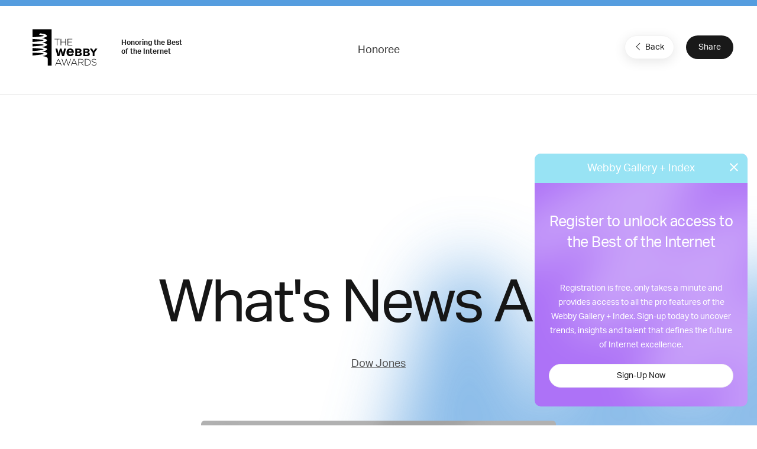

--- FILE ---
content_type: text/html; charset=utf-8
request_url: https://www.google.com/recaptcha/api2/anchor?ar=1&k=6LcC5f8qAAAAAN7E3g2z0N_EoPq3Vri8uXzTmFiO&co=aHR0cHM6Ly93aW5uZXJzLXN0YWdpbmcud2ViYnlhd2FyZHMuY29tOjQ0Mw..&hl=en&v=PoyoqOPhxBO7pBk68S4YbpHZ&size=invisible&anchor-ms=20000&execute-ms=30000&cb=npob2rsrlvkx
body_size: 49018
content:
<!DOCTYPE HTML><html dir="ltr" lang="en"><head><meta http-equiv="Content-Type" content="text/html; charset=UTF-8">
<meta http-equiv="X-UA-Compatible" content="IE=edge">
<title>reCAPTCHA</title>
<style type="text/css">
/* cyrillic-ext */
@font-face {
  font-family: 'Roboto';
  font-style: normal;
  font-weight: 400;
  font-stretch: 100%;
  src: url(//fonts.gstatic.com/s/roboto/v48/KFO7CnqEu92Fr1ME7kSn66aGLdTylUAMa3GUBHMdazTgWw.woff2) format('woff2');
  unicode-range: U+0460-052F, U+1C80-1C8A, U+20B4, U+2DE0-2DFF, U+A640-A69F, U+FE2E-FE2F;
}
/* cyrillic */
@font-face {
  font-family: 'Roboto';
  font-style: normal;
  font-weight: 400;
  font-stretch: 100%;
  src: url(//fonts.gstatic.com/s/roboto/v48/KFO7CnqEu92Fr1ME7kSn66aGLdTylUAMa3iUBHMdazTgWw.woff2) format('woff2');
  unicode-range: U+0301, U+0400-045F, U+0490-0491, U+04B0-04B1, U+2116;
}
/* greek-ext */
@font-face {
  font-family: 'Roboto';
  font-style: normal;
  font-weight: 400;
  font-stretch: 100%;
  src: url(//fonts.gstatic.com/s/roboto/v48/KFO7CnqEu92Fr1ME7kSn66aGLdTylUAMa3CUBHMdazTgWw.woff2) format('woff2');
  unicode-range: U+1F00-1FFF;
}
/* greek */
@font-face {
  font-family: 'Roboto';
  font-style: normal;
  font-weight: 400;
  font-stretch: 100%;
  src: url(//fonts.gstatic.com/s/roboto/v48/KFO7CnqEu92Fr1ME7kSn66aGLdTylUAMa3-UBHMdazTgWw.woff2) format('woff2');
  unicode-range: U+0370-0377, U+037A-037F, U+0384-038A, U+038C, U+038E-03A1, U+03A3-03FF;
}
/* math */
@font-face {
  font-family: 'Roboto';
  font-style: normal;
  font-weight: 400;
  font-stretch: 100%;
  src: url(//fonts.gstatic.com/s/roboto/v48/KFO7CnqEu92Fr1ME7kSn66aGLdTylUAMawCUBHMdazTgWw.woff2) format('woff2');
  unicode-range: U+0302-0303, U+0305, U+0307-0308, U+0310, U+0312, U+0315, U+031A, U+0326-0327, U+032C, U+032F-0330, U+0332-0333, U+0338, U+033A, U+0346, U+034D, U+0391-03A1, U+03A3-03A9, U+03B1-03C9, U+03D1, U+03D5-03D6, U+03F0-03F1, U+03F4-03F5, U+2016-2017, U+2034-2038, U+203C, U+2040, U+2043, U+2047, U+2050, U+2057, U+205F, U+2070-2071, U+2074-208E, U+2090-209C, U+20D0-20DC, U+20E1, U+20E5-20EF, U+2100-2112, U+2114-2115, U+2117-2121, U+2123-214F, U+2190, U+2192, U+2194-21AE, U+21B0-21E5, U+21F1-21F2, U+21F4-2211, U+2213-2214, U+2216-22FF, U+2308-230B, U+2310, U+2319, U+231C-2321, U+2336-237A, U+237C, U+2395, U+239B-23B7, U+23D0, U+23DC-23E1, U+2474-2475, U+25AF, U+25B3, U+25B7, U+25BD, U+25C1, U+25CA, U+25CC, U+25FB, U+266D-266F, U+27C0-27FF, U+2900-2AFF, U+2B0E-2B11, U+2B30-2B4C, U+2BFE, U+3030, U+FF5B, U+FF5D, U+1D400-1D7FF, U+1EE00-1EEFF;
}
/* symbols */
@font-face {
  font-family: 'Roboto';
  font-style: normal;
  font-weight: 400;
  font-stretch: 100%;
  src: url(//fonts.gstatic.com/s/roboto/v48/KFO7CnqEu92Fr1ME7kSn66aGLdTylUAMaxKUBHMdazTgWw.woff2) format('woff2');
  unicode-range: U+0001-000C, U+000E-001F, U+007F-009F, U+20DD-20E0, U+20E2-20E4, U+2150-218F, U+2190, U+2192, U+2194-2199, U+21AF, U+21E6-21F0, U+21F3, U+2218-2219, U+2299, U+22C4-22C6, U+2300-243F, U+2440-244A, U+2460-24FF, U+25A0-27BF, U+2800-28FF, U+2921-2922, U+2981, U+29BF, U+29EB, U+2B00-2BFF, U+4DC0-4DFF, U+FFF9-FFFB, U+10140-1018E, U+10190-1019C, U+101A0, U+101D0-101FD, U+102E0-102FB, U+10E60-10E7E, U+1D2C0-1D2D3, U+1D2E0-1D37F, U+1F000-1F0FF, U+1F100-1F1AD, U+1F1E6-1F1FF, U+1F30D-1F30F, U+1F315, U+1F31C, U+1F31E, U+1F320-1F32C, U+1F336, U+1F378, U+1F37D, U+1F382, U+1F393-1F39F, U+1F3A7-1F3A8, U+1F3AC-1F3AF, U+1F3C2, U+1F3C4-1F3C6, U+1F3CA-1F3CE, U+1F3D4-1F3E0, U+1F3ED, U+1F3F1-1F3F3, U+1F3F5-1F3F7, U+1F408, U+1F415, U+1F41F, U+1F426, U+1F43F, U+1F441-1F442, U+1F444, U+1F446-1F449, U+1F44C-1F44E, U+1F453, U+1F46A, U+1F47D, U+1F4A3, U+1F4B0, U+1F4B3, U+1F4B9, U+1F4BB, U+1F4BF, U+1F4C8-1F4CB, U+1F4D6, U+1F4DA, U+1F4DF, U+1F4E3-1F4E6, U+1F4EA-1F4ED, U+1F4F7, U+1F4F9-1F4FB, U+1F4FD-1F4FE, U+1F503, U+1F507-1F50B, U+1F50D, U+1F512-1F513, U+1F53E-1F54A, U+1F54F-1F5FA, U+1F610, U+1F650-1F67F, U+1F687, U+1F68D, U+1F691, U+1F694, U+1F698, U+1F6AD, U+1F6B2, U+1F6B9-1F6BA, U+1F6BC, U+1F6C6-1F6CF, U+1F6D3-1F6D7, U+1F6E0-1F6EA, U+1F6F0-1F6F3, U+1F6F7-1F6FC, U+1F700-1F7FF, U+1F800-1F80B, U+1F810-1F847, U+1F850-1F859, U+1F860-1F887, U+1F890-1F8AD, U+1F8B0-1F8BB, U+1F8C0-1F8C1, U+1F900-1F90B, U+1F93B, U+1F946, U+1F984, U+1F996, U+1F9E9, U+1FA00-1FA6F, U+1FA70-1FA7C, U+1FA80-1FA89, U+1FA8F-1FAC6, U+1FACE-1FADC, U+1FADF-1FAE9, U+1FAF0-1FAF8, U+1FB00-1FBFF;
}
/* vietnamese */
@font-face {
  font-family: 'Roboto';
  font-style: normal;
  font-weight: 400;
  font-stretch: 100%;
  src: url(//fonts.gstatic.com/s/roboto/v48/KFO7CnqEu92Fr1ME7kSn66aGLdTylUAMa3OUBHMdazTgWw.woff2) format('woff2');
  unicode-range: U+0102-0103, U+0110-0111, U+0128-0129, U+0168-0169, U+01A0-01A1, U+01AF-01B0, U+0300-0301, U+0303-0304, U+0308-0309, U+0323, U+0329, U+1EA0-1EF9, U+20AB;
}
/* latin-ext */
@font-face {
  font-family: 'Roboto';
  font-style: normal;
  font-weight: 400;
  font-stretch: 100%;
  src: url(//fonts.gstatic.com/s/roboto/v48/KFO7CnqEu92Fr1ME7kSn66aGLdTylUAMa3KUBHMdazTgWw.woff2) format('woff2');
  unicode-range: U+0100-02BA, U+02BD-02C5, U+02C7-02CC, U+02CE-02D7, U+02DD-02FF, U+0304, U+0308, U+0329, U+1D00-1DBF, U+1E00-1E9F, U+1EF2-1EFF, U+2020, U+20A0-20AB, U+20AD-20C0, U+2113, U+2C60-2C7F, U+A720-A7FF;
}
/* latin */
@font-face {
  font-family: 'Roboto';
  font-style: normal;
  font-weight: 400;
  font-stretch: 100%;
  src: url(//fonts.gstatic.com/s/roboto/v48/KFO7CnqEu92Fr1ME7kSn66aGLdTylUAMa3yUBHMdazQ.woff2) format('woff2');
  unicode-range: U+0000-00FF, U+0131, U+0152-0153, U+02BB-02BC, U+02C6, U+02DA, U+02DC, U+0304, U+0308, U+0329, U+2000-206F, U+20AC, U+2122, U+2191, U+2193, U+2212, U+2215, U+FEFF, U+FFFD;
}
/* cyrillic-ext */
@font-face {
  font-family: 'Roboto';
  font-style: normal;
  font-weight: 500;
  font-stretch: 100%;
  src: url(//fonts.gstatic.com/s/roboto/v48/KFO7CnqEu92Fr1ME7kSn66aGLdTylUAMa3GUBHMdazTgWw.woff2) format('woff2');
  unicode-range: U+0460-052F, U+1C80-1C8A, U+20B4, U+2DE0-2DFF, U+A640-A69F, U+FE2E-FE2F;
}
/* cyrillic */
@font-face {
  font-family: 'Roboto';
  font-style: normal;
  font-weight: 500;
  font-stretch: 100%;
  src: url(//fonts.gstatic.com/s/roboto/v48/KFO7CnqEu92Fr1ME7kSn66aGLdTylUAMa3iUBHMdazTgWw.woff2) format('woff2');
  unicode-range: U+0301, U+0400-045F, U+0490-0491, U+04B0-04B1, U+2116;
}
/* greek-ext */
@font-face {
  font-family: 'Roboto';
  font-style: normal;
  font-weight: 500;
  font-stretch: 100%;
  src: url(//fonts.gstatic.com/s/roboto/v48/KFO7CnqEu92Fr1ME7kSn66aGLdTylUAMa3CUBHMdazTgWw.woff2) format('woff2');
  unicode-range: U+1F00-1FFF;
}
/* greek */
@font-face {
  font-family: 'Roboto';
  font-style: normal;
  font-weight: 500;
  font-stretch: 100%;
  src: url(//fonts.gstatic.com/s/roboto/v48/KFO7CnqEu92Fr1ME7kSn66aGLdTylUAMa3-UBHMdazTgWw.woff2) format('woff2');
  unicode-range: U+0370-0377, U+037A-037F, U+0384-038A, U+038C, U+038E-03A1, U+03A3-03FF;
}
/* math */
@font-face {
  font-family: 'Roboto';
  font-style: normal;
  font-weight: 500;
  font-stretch: 100%;
  src: url(//fonts.gstatic.com/s/roboto/v48/KFO7CnqEu92Fr1ME7kSn66aGLdTylUAMawCUBHMdazTgWw.woff2) format('woff2');
  unicode-range: U+0302-0303, U+0305, U+0307-0308, U+0310, U+0312, U+0315, U+031A, U+0326-0327, U+032C, U+032F-0330, U+0332-0333, U+0338, U+033A, U+0346, U+034D, U+0391-03A1, U+03A3-03A9, U+03B1-03C9, U+03D1, U+03D5-03D6, U+03F0-03F1, U+03F4-03F5, U+2016-2017, U+2034-2038, U+203C, U+2040, U+2043, U+2047, U+2050, U+2057, U+205F, U+2070-2071, U+2074-208E, U+2090-209C, U+20D0-20DC, U+20E1, U+20E5-20EF, U+2100-2112, U+2114-2115, U+2117-2121, U+2123-214F, U+2190, U+2192, U+2194-21AE, U+21B0-21E5, U+21F1-21F2, U+21F4-2211, U+2213-2214, U+2216-22FF, U+2308-230B, U+2310, U+2319, U+231C-2321, U+2336-237A, U+237C, U+2395, U+239B-23B7, U+23D0, U+23DC-23E1, U+2474-2475, U+25AF, U+25B3, U+25B7, U+25BD, U+25C1, U+25CA, U+25CC, U+25FB, U+266D-266F, U+27C0-27FF, U+2900-2AFF, U+2B0E-2B11, U+2B30-2B4C, U+2BFE, U+3030, U+FF5B, U+FF5D, U+1D400-1D7FF, U+1EE00-1EEFF;
}
/* symbols */
@font-face {
  font-family: 'Roboto';
  font-style: normal;
  font-weight: 500;
  font-stretch: 100%;
  src: url(//fonts.gstatic.com/s/roboto/v48/KFO7CnqEu92Fr1ME7kSn66aGLdTylUAMaxKUBHMdazTgWw.woff2) format('woff2');
  unicode-range: U+0001-000C, U+000E-001F, U+007F-009F, U+20DD-20E0, U+20E2-20E4, U+2150-218F, U+2190, U+2192, U+2194-2199, U+21AF, U+21E6-21F0, U+21F3, U+2218-2219, U+2299, U+22C4-22C6, U+2300-243F, U+2440-244A, U+2460-24FF, U+25A0-27BF, U+2800-28FF, U+2921-2922, U+2981, U+29BF, U+29EB, U+2B00-2BFF, U+4DC0-4DFF, U+FFF9-FFFB, U+10140-1018E, U+10190-1019C, U+101A0, U+101D0-101FD, U+102E0-102FB, U+10E60-10E7E, U+1D2C0-1D2D3, U+1D2E0-1D37F, U+1F000-1F0FF, U+1F100-1F1AD, U+1F1E6-1F1FF, U+1F30D-1F30F, U+1F315, U+1F31C, U+1F31E, U+1F320-1F32C, U+1F336, U+1F378, U+1F37D, U+1F382, U+1F393-1F39F, U+1F3A7-1F3A8, U+1F3AC-1F3AF, U+1F3C2, U+1F3C4-1F3C6, U+1F3CA-1F3CE, U+1F3D4-1F3E0, U+1F3ED, U+1F3F1-1F3F3, U+1F3F5-1F3F7, U+1F408, U+1F415, U+1F41F, U+1F426, U+1F43F, U+1F441-1F442, U+1F444, U+1F446-1F449, U+1F44C-1F44E, U+1F453, U+1F46A, U+1F47D, U+1F4A3, U+1F4B0, U+1F4B3, U+1F4B9, U+1F4BB, U+1F4BF, U+1F4C8-1F4CB, U+1F4D6, U+1F4DA, U+1F4DF, U+1F4E3-1F4E6, U+1F4EA-1F4ED, U+1F4F7, U+1F4F9-1F4FB, U+1F4FD-1F4FE, U+1F503, U+1F507-1F50B, U+1F50D, U+1F512-1F513, U+1F53E-1F54A, U+1F54F-1F5FA, U+1F610, U+1F650-1F67F, U+1F687, U+1F68D, U+1F691, U+1F694, U+1F698, U+1F6AD, U+1F6B2, U+1F6B9-1F6BA, U+1F6BC, U+1F6C6-1F6CF, U+1F6D3-1F6D7, U+1F6E0-1F6EA, U+1F6F0-1F6F3, U+1F6F7-1F6FC, U+1F700-1F7FF, U+1F800-1F80B, U+1F810-1F847, U+1F850-1F859, U+1F860-1F887, U+1F890-1F8AD, U+1F8B0-1F8BB, U+1F8C0-1F8C1, U+1F900-1F90B, U+1F93B, U+1F946, U+1F984, U+1F996, U+1F9E9, U+1FA00-1FA6F, U+1FA70-1FA7C, U+1FA80-1FA89, U+1FA8F-1FAC6, U+1FACE-1FADC, U+1FADF-1FAE9, U+1FAF0-1FAF8, U+1FB00-1FBFF;
}
/* vietnamese */
@font-face {
  font-family: 'Roboto';
  font-style: normal;
  font-weight: 500;
  font-stretch: 100%;
  src: url(//fonts.gstatic.com/s/roboto/v48/KFO7CnqEu92Fr1ME7kSn66aGLdTylUAMa3OUBHMdazTgWw.woff2) format('woff2');
  unicode-range: U+0102-0103, U+0110-0111, U+0128-0129, U+0168-0169, U+01A0-01A1, U+01AF-01B0, U+0300-0301, U+0303-0304, U+0308-0309, U+0323, U+0329, U+1EA0-1EF9, U+20AB;
}
/* latin-ext */
@font-face {
  font-family: 'Roboto';
  font-style: normal;
  font-weight: 500;
  font-stretch: 100%;
  src: url(//fonts.gstatic.com/s/roboto/v48/KFO7CnqEu92Fr1ME7kSn66aGLdTylUAMa3KUBHMdazTgWw.woff2) format('woff2');
  unicode-range: U+0100-02BA, U+02BD-02C5, U+02C7-02CC, U+02CE-02D7, U+02DD-02FF, U+0304, U+0308, U+0329, U+1D00-1DBF, U+1E00-1E9F, U+1EF2-1EFF, U+2020, U+20A0-20AB, U+20AD-20C0, U+2113, U+2C60-2C7F, U+A720-A7FF;
}
/* latin */
@font-face {
  font-family: 'Roboto';
  font-style: normal;
  font-weight: 500;
  font-stretch: 100%;
  src: url(//fonts.gstatic.com/s/roboto/v48/KFO7CnqEu92Fr1ME7kSn66aGLdTylUAMa3yUBHMdazQ.woff2) format('woff2');
  unicode-range: U+0000-00FF, U+0131, U+0152-0153, U+02BB-02BC, U+02C6, U+02DA, U+02DC, U+0304, U+0308, U+0329, U+2000-206F, U+20AC, U+2122, U+2191, U+2193, U+2212, U+2215, U+FEFF, U+FFFD;
}
/* cyrillic-ext */
@font-face {
  font-family: 'Roboto';
  font-style: normal;
  font-weight: 900;
  font-stretch: 100%;
  src: url(//fonts.gstatic.com/s/roboto/v48/KFO7CnqEu92Fr1ME7kSn66aGLdTylUAMa3GUBHMdazTgWw.woff2) format('woff2');
  unicode-range: U+0460-052F, U+1C80-1C8A, U+20B4, U+2DE0-2DFF, U+A640-A69F, U+FE2E-FE2F;
}
/* cyrillic */
@font-face {
  font-family: 'Roboto';
  font-style: normal;
  font-weight: 900;
  font-stretch: 100%;
  src: url(//fonts.gstatic.com/s/roboto/v48/KFO7CnqEu92Fr1ME7kSn66aGLdTylUAMa3iUBHMdazTgWw.woff2) format('woff2');
  unicode-range: U+0301, U+0400-045F, U+0490-0491, U+04B0-04B1, U+2116;
}
/* greek-ext */
@font-face {
  font-family: 'Roboto';
  font-style: normal;
  font-weight: 900;
  font-stretch: 100%;
  src: url(//fonts.gstatic.com/s/roboto/v48/KFO7CnqEu92Fr1ME7kSn66aGLdTylUAMa3CUBHMdazTgWw.woff2) format('woff2');
  unicode-range: U+1F00-1FFF;
}
/* greek */
@font-face {
  font-family: 'Roboto';
  font-style: normal;
  font-weight: 900;
  font-stretch: 100%;
  src: url(//fonts.gstatic.com/s/roboto/v48/KFO7CnqEu92Fr1ME7kSn66aGLdTylUAMa3-UBHMdazTgWw.woff2) format('woff2');
  unicode-range: U+0370-0377, U+037A-037F, U+0384-038A, U+038C, U+038E-03A1, U+03A3-03FF;
}
/* math */
@font-face {
  font-family: 'Roboto';
  font-style: normal;
  font-weight: 900;
  font-stretch: 100%;
  src: url(//fonts.gstatic.com/s/roboto/v48/KFO7CnqEu92Fr1ME7kSn66aGLdTylUAMawCUBHMdazTgWw.woff2) format('woff2');
  unicode-range: U+0302-0303, U+0305, U+0307-0308, U+0310, U+0312, U+0315, U+031A, U+0326-0327, U+032C, U+032F-0330, U+0332-0333, U+0338, U+033A, U+0346, U+034D, U+0391-03A1, U+03A3-03A9, U+03B1-03C9, U+03D1, U+03D5-03D6, U+03F0-03F1, U+03F4-03F5, U+2016-2017, U+2034-2038, U+203C, U+2040, U+2043, U+2047, U+2050, U+2057, U+205F, U+2070-2071, U+2074-208E, U+2090-209C, U+20D0-20DC, U+20E1, U+20E5-20EF, U+2100-2112, U+2114-2115, U+2117-2121, U+2123-214F, U+2190, U+2192, U+2194-21AE, U+21B0-21E5, U+21F1-21F2, U+21F4-2211, U+2213-2214, U+2216-22FF, U+2308-230B, U+2310, U+2319, U+231C-2321, U+2336-237A, U+237C, U+2395, U+239B-23B7, U+23D0, U+23DC-23E1, U+2474-2475, U+25AF, U+25B3, U+25B7, U+25BD, U+25C1, U+25CA, U+25CC, U+25FB, U+266D-266F, U+27C0-27FF, U+2900-2AFF, U+2B0E-2B11, U+2B30-2B4C, U+2BFE, U+3030, U+FF5B, U+FF5D, U+1D400-1D7FF, U+1EE00-1EEFF;
}
/* symbols */
@font-face {
  font-family: 'Roboto';
  font-style: normal;
  font-weight: 900;
  font-stretch: 100%;
  src: url(//fonts.gstatic.com/s/roboto/v48/KFO7CnqEu92Fr1ME7kSn66aGLdTylUAMaxKUBHMdazTgWw.woff2) format('woff2');
  unicode-range: U+0001-000C, U+000E-001F, U+007F-009F, U+20DD-20E0, U+20E2-20E4, U+2150-218F, U+2190, U+2192, U+2194-2199, U+21AF, U+21E6-21F0, U+21F3, U+2218-2219, U+2299, U+22C4-22C6, U+2300-243F, U+2440-244A, U+2460-24FF, U+25A0-27BF, U+2800-28FF, U+2921-2922, U+2981, U+29BF, U+29EB, U+2B00-2BFF, U+4DC0-4DFF, U+FFF9-FFFB, U+10140-1018E, U+10190-1019C, U+101A0, U+101D0-101FD, U+102E0-102FB, U+10E60-10E7E, U+1D2C0-1D2D3, U+1D2E0-1D37F, U+1F000-1F0FF, U+1F100-1F1AD, U+1F1E6-1F1FF, U+1F30D-1F30F, U+1F315, U+1F31C, U+1F31E, U+1F320-1F32C, U+1F336, U+1F378, U+1F37D, U+1F382, U+1F393-1F39F, U+1F3A7-1F3A8, U+1F3AC-1F3AF, U+1F3C2, U+1F3C4-1F3C6, U+1F3CA-1F3CE, U+1F3D4-1F3E0, U+1F3ED, U+1F3F1-1F3F3, U+1F3F5-1F3F7, U+1F408, U+1F415, U+1F41F, U+1F426, U+1F43F, U+1F441-1F442, U+1F444, U+1F446-1F449, U+1F44C-1F44E, U+1F453, U+1F46A, U+1F47D, U+1F4A3, U+1F4B0, U+1F4B3, U+1F4B9, U+1F4BB, U+1F4BF, U+1F4C8-1F4CB, U+1F4D6, U+1F4DA, U+1F4DF, U+1F4E3-1F4E6, U+1F4EA-1F4ED, U+1F4F7, U+1F4F9-1F4FB, U+1F4FD-1F4FE, U+1F503, U+1F507-1F50B, U+1F50D, U+1F512-1F513, U+1F53E-1F54A, U+1F54F-1F5FA, U+1F610, U+1F650-1F67F, U+1F687, U+1F68D, U+1F691, U+1F694, U+1F698, U+1F6AD, U+1F6B2, U+1F6B9-1F6BA, U+1F6BC, U+1F6C6-1F6CF, U+1F6D3-1F6D7, U+1F6E0-1F6EA, U+1F6F0-1F6F3, U+1F6F7-1F6FC, U+1F700-1F7FF, U+1F800-1F80B, U+1F810-1F847, U+1F850-1F859, U+1F860-1F887, U+1F890-1F8AD, U+1F8B0-1F8BB, U+1F8C0-1F8C1, U+1F900-1F90B, U+1F93B, U+1F946, U+1F984, U+1F996, U+1F9E9, U+1FA00-1FA6F, U+1FA70-1FA7C, U+1FA80-1FA89, U+1FA8F-1FAC6, U+1FACE-1FADC, U+1FADF-1FAE9, U+1FAF0-1FAF8, U+1FB00-1FBFF;
}
/* vietnamese */
@font-face {
  font-family: 'Roboto';
  font-style: normal;
  font-weight: 900;
  font-stretch: 100%;
  src: url(//fonts.gstatic.com/s/roboto/v48/KFO7CnqEu92Fr1ME7kSn66aGLdTylUAMa3OUBHMdazTgWw.woff2) format('woff2');
  unicode-range: U+0102-0103, U+0110-0111, U+0128-0129, U+0168-0169, U+01A0-01A1, U+01AF-01B0, U+0300-0301, U+0303-0304, U+0308-0309, U+0323, U+0329, U+1EA0-1EF9, U+20AB;
}
/* latin-ext */
@font-face {
  font-family: 'Roboto';
  font-style: normal;
  font-weight: 900;
  font-stretch: 100%;
  src: url(//fonts.gstatic.com/s/roboto/v48/KFO7CnqEu92Fr1ME7kSn66aGLdTylUAMa3KUBHMdazTgWw.woff2) format('woff2');
  unicode-range: U+0100-02BA, U+02BD-02C5, U+02C7-02CC, U+02CE-02D7, U+02DD-02FF, U+0304, U+0308, U+0329, U+1D00-1DBF, U+1E00-1E9F, U+1EF2-1EFF, U+2020, U+20A0-20AB, U+20AD-20C0, U+2113, U+2C60-2C7F, U+A720-A7FF;
}
/* latin */
@font-face {
  font-family: 'Roboto';
  font-style: normal;
  font-weight: 900;
  font-stretch: 100%;
  src: url(//fonts.gstatic.com/s/roboto/v48/KFO7CnqEu92Fr1ME7kSn66aGLdTylUAMa3yUBHMdazQ.woff2) format('woff2');
  unicode-range: U+0000-00FF, U+0131, U+0152-0153, U+02BB-02BC, U+02C6, U+02DA, U+02DC, U+0304, U+0308, U+0329, U+2000-206F, U+20AC, U+2122, U+2191, U+2193, U+2212, U+2215, U+FEFF, U+FFFD;
}

</style>
<link rel="stylesheet" type="text/css" href="https://www.gstatic.com/recaptcha/releases/PoyoqOPhxBO7pBk68S4YbpHZ/styles__ltr.css">
<script nonce="EzoD8DyFj6rord0XzAMWPQ" type="text/javascript">window['__recaptcha_api'] = 'https://www.google.com/recaptcha/api2/';</script>
<script type="text/javascript" src="https://www.gstatic.com/recaptcha/releases/PoyoqOPhxBO7pBk68S4YbpHZ/recaptcha__en.js" nonce="EzoD8DyFj6rord0XzAMWPQ">
      
    </script></head>
<body><div id="rc-anchor-alert" class="rc-anchor-alert"></div>
<input type="hidden" id="recaptcha-token" value="[base64]">
<script type="text/javascript" nonce="EzoD8DyFj6rord0XzAMWPQ">
      recaptcha.anchor.Main.init("[\x22ainput\x22,[\x22bgdata\x22,\x22\x22,\[base64]/[base64]/[base64]/bmV3IHJbeF0oY1swXSk6RT09Mj9uZXcgclt4XShjWzBdLGNbMV0pOkU9PTM/bmV3IHJbeF0oY1swXSxjWzFdLGNbMl0pOkU9PTQ/[base64]/[base64]/[base64]/[base64]/[base64]/[base64]/[base64]/[base64]\x22,\[base64]\\u003d\\u003d\x22,\[base64]/ClcO/KERXeiEARTl6w7zCssKFLhrCq8OPD0PChFdpwqkAw7vCmsKRw6dWC8OhwqMBVgrCicOZw7llPRXDiXptw7rCtcOJw7fCtxHDrWXDj8KiwocEw6QWSAY9w4nCvhfCoMKUwqZSw4fCiMOmWMOmwr1mwrxBwp/Di2/DlcOsNmTDgsOvw7bDicOCeMK4w7lmwr4QcUQAIwt3OWPDlXhbwo0+w6bDtcKmw5/Do8OCPcOwwr4yQMK+UsKAw5LCgGQpEwTCrVzDjlzDncKbw73DnsOrwqd9w5YDQArDrADCt2/CgB3Dj8O7w4V9H8KcwpNuasKfKMOjO8Ofw4HCssKyw5FPwqJ4w6LDmzkBw5o/wpDDtxdgdsOiXsOBw7PDtcOURhIbwpPDmBZBeQ1PBz/Dr8K7ccKefCAWWsO3UsKywoTDlcOVw7fDnMKvaFXChcOUUcOPw5zDgMOuX1fDq0gUw5bDlsKHTBDCgcOkwqbDmm3Cl8OrZsOoXcO6RcKEw4/CocO0OsOEwrNvw45ILsOEw7pNwoQGf1hQwpJhw4XDnsOswql7wqfCh8ORwqtUw7TDuXXDg8ORwozDo1s9fsKAw4PDoUBIw7t9aMO5w5sMGMKgNytpw7o/TsOpHhwtw6QZw59XwrNRYTxBHCvDncONUiXCmw0iw6vDscKNw6HDunrDrGnCtsK5w50qw7LDuHVkDcOLw68uw5XClQzDniPDiMOyw6TCuD/CisOpwqfDiXHDh8OtwrHCjsKEwoPDn0MifcO+w5oKw4rCkMOcVFXChsOTWEbDoB/Dky0swqrDojnDsm7Dv8KYAF3ChsKVw7V0dsKhLRI/BwrDrl8UwphDBCDDk1zDqMOjw7M3wpJ5w695EMORwo55PMKswoo+egAzw6TDnsOfHsOTZQg5wpFid8KFwq52ABZ8w5fDoMOWw4Y/[base64]/[base64]/Cq3DDuitQw7LDnQXCpTACSWPCnhpswrTDicOcwozDrSdzw7LCscOTw6jCghUnasKGwo1zwrdUOsO6JyjCh8OQI8K1CgLDg8KkwrAwwqM8PcKZwq/[base64]/aTgvwqnCkQ/[base64]/DqMKkFD/Dl0DCtkIKwpbCswZ4L8K4cBpcHnZuwobDpsKbL1EPah3DsMO2wpVtwozDncOGc8OcG8KZw5rCtBFMKlfDsXgpwqExwoPDtcOoWS10wrLChHlww6jCqcK/S8OrasKNei9bw4vDpxPCuHLCulBQV8KNw6BQJ3I+wrdpSg7CjSYSdcKvwq3Chx5ww4vCoznCmsOlwr3DhjfDnsKUP8KIw67DpyDDjMOYwrzCkl/Cmz1jw40MwqcEY17CrcKnwr7CpsKyT8KBQSvCj8O+XxYMw7YRRjrDsQDDhWQLNMOGbljCqHLCrMKSwo/CtsK+bnQTwoLDscK+wqAkw64/w5HDgQ/CnsKAw5diw5dBwrBxwr5eOcKqP2bDk8OQwo/DgMOmFMKCw5bDoUIRSMOiLkHDm3E7fMKHYsK6w4hkDi8KwrcGwqzCqcOIeHrDmsKCPsOaOMOmwoDDnh99QMOowq9kAS7Dtx/DvW3DuMK5wpwJWULCgMO9woLCtAASZMOyw5PCjcK+TmfDtcOpwpokHWNVwr0Yw6PDocOaL8OEw7zCkcKuwpk6w4Naw78kw5vDnsOtbcOJcUbCt8KpQlYBHHXCmAhQbh/[base64]/wrENQ8Kew6thw4FbL8KAwrnDsMOdw6wzw4HCpwxuMjXCoMK7w5lXbcO8w4rDgsKJwq/CgQRqw5FtQCB4SU4Pwp1HwrVEwolAMMKdTMOtwqbDrxtcL8KQw63DrcOVAEZ/[base64]/CisK0w53ChBrCpzTDp8K3w7ZgBsOgclAdasKZNMKDUsOrMld+KsK2wpt2THnCksKkGcOnw5YOwq4SZyp2w4Few4jDlsK+c8KQwp0Xw7/DnsO5woHDiV0rVsKowqHDmlHDm8Oiw6g1wodvwrbCvcORw67CsSx9wqpPwqZRwoDCgAbDm1pmZnhXOcOQwrsVb8OWw7XDjkXDj8Obw69VTsOOb1/CgcKzOAQ6ZBEMwoZpwpN+bUTDq8OjekrDl8K/PnAewr9VEcO2w7rCgAvCvXXCsnDDiMKTwobCrcK5QcKeQFDDonVUw41LQcOVw5gZw78jCMO6BzzDr8KzPcKYw7HDjsK/Ql02EMK5wqbDqnJ1woXCqxnCmsO+HsOyGhHDoiHDoQTCgMOmKVrDjhc2w59DXxlfNcKGw7R/[base64]/SMKgwqnCuwjDkn9awqMEw60/[base64]/CnMOZwpROwqA6w7teIsKIwqfDpcOEwr7DtwbCoEYmPsKYJcOJNVnCtMONaQASacOVc1VOAxzDo8O/wp3DqX/Dv8Khw4wwwoMBwpAsw5ULcHfDmcOHYMOeTMOxQMO2HcK+w6IPwpF+cQsrd2AOw4nDtV/DhE5dwofCjcKrMAUBZlfDpcK+RD94GsKVFRDCj8KtF1UNwpVlwpXCkMOEVlfCuG/DvMK6w7PCnMK6MhfCgmXDpUrCsMOCN3rDvzAcJD7CjBcRw6HDrMOjDU7CuTwNwoDCvMKkw7bDkMKwOUYTWispWsKyw7lzZMKpD3ciw7oLw6/[base64]/DlAXDsMK+emo7PVvClgoswooCXlUrw4pAw7c8MEPDq8OLw67DilQfNsK6ZsKhFcONDllNHMK9K8OTwqcqwpvDshhOPEzDrj5idcKWOSUiA1UmQmA/CEnCm1XDjzfCiSIZw6VVw7JuGMO3LFJuMsKLwrLDlsOKwo7Clycqw5IzH8K5YcOeE0vDmwkCw7kUdTHDsA7Cq8Kpw6TCrHkqahbDp2tYXMO0w60ELRQ8ckZBT2J/EmjDu1bCq8KiLhXDiRfDpzjCtgbDpD/DqyLDpRrDpMOrLsOEBGDDjMOoe3cmGAB8eibCmno5ZAxOScKjw5TDocKQX8OAf8OtDcKKfD4afnUlw5nCmMOuDklqw4/[base64]/[base64]/CvkLCsMKQPMKswodmQE/Dvl/[base64]/[base64]/w5JEw4AZbsKpw5RNDTLDpCI9w593woAXCXg/w53ClsOHY0nDqC/CisKLUcKHOcKzYjBdeMKJw7bCn8KQw4g3b8KPwqpqUypAZQ/[base64]/DiyMeBVDDlsKIwpTDp3IZwoDDocOvw4oJwqbDrcK+wrbDsMK5Sy0rw6LCmVrDm3U9wqfDm8Kgwog1CcOHw4pUK8KTwq0ZOMKOwr7CtsKMacO7GMK1wpPCoF/CpcK/w6UpI8O3LMKtYMOgw47CrcOPOcOtYy7Dghg/w6Jxw4zDoMO3FcK5HcOFGsOeF20oAwPCuz7CvMKYCRxrw4UOw5vDg2pHFR/DrSgyUsKYNsK/w4jCucOqwpPDrlfCrSvDjwx7w73Cq3TCpcOiwp/CgR3DqcKBw4Rrw7F/wrgLw5w3Ny7CnyDDuj0Tw77CnypcXMKfwqMiwqg6KsK7w4DDj8OqZMOuw6vDoAvChWfDgSjDhcKVExcYw6NJf3Qnwr7DnC1CPS/DhsKWTMKKO0HDt8ORScOuSsKjTF3DmTDCrsO6QXc2esOcQ8KmwrDDrUPDkXBZwpbDtMOAccORw7vCmX/DucOKw6LDssKwL8O+wrfDlRlNwrt0G8Oww4/Dn3MxeH/[base64]/[base64]/wq/Do17CjcKDeGgZIDnDtsKxK8OVwqvDscKuZBTDsz3Dh0Rww47DkMO3w7ovwrPCkVjDnyXDmQFrYlY/NcK/fsOebMOpw5cTw7A0dVfDnFJrw6suUQbDq8KnwoobXMOtwqtEUEVTwrRtw7QMSsOUTx7DiFcecsOGQCRKdcK8wpQkw5zDjsO6Wi3DlyTDgQnDrsOZNVjCtMO0w6PCo13CvsORw4PDgR1twp/CnsOaP0RSwp49wrhdLRXCoVR3EMKGwqBMw5XCoB5zwokGccOfZcOzwojCgMKewr/CiUgjwrRzwpzCjsOtw4DDqGPDnsOVK8KowrvCuiNCPX0NEAnCqsKWwoZpwpxBwqEiAcKcIcKmwo7DgwrCjVgyw7JNHX7DpsKMw7d0dUdEHsKLwpMlI8OZTVZ8w78HwppSBSfCj8KVw4/[base64]/DmwAuwpjDr3B9w7fCjyzCs0FdI0NDdMKNOEFBcnTDj1jCqMOAw7fCg8O3G2/CqhLCtTEZDHfCssOcwqp+w79Yw61swpRLM0fCoGXCjcOVZ8O4esOvd24PwqHCjE8Rw6vDs3zDuMOrb8OmOj/Cq8OcwqvDtcK6w5QKw7zCocOMwrzCsF9gwrZTbXfDj8OIwpTCscKZfSwHIAElwrclRcKgwoNeJ8O+wrfDrcKjw6LDiMKyw4MTw7DDocO2w4FuwrJ7wr/CjA5RWMKveBF3wovCvcOqwp5HwplCw6bCp2NTYcKdS8OEHXR9FHEweVYvQlbCpBHDsVfCp8KWwqlywqzDlsO9A1xZSHhuwq1Vf8K+wqXCscKnw6V7YsOXw70EWsKXw5scfMKgJUzCncO2aiLDsMKoaxokSsKawr5tKQFPcSHCmcOucxMRBiHDglQcw4DCuDsPwq3Chz/DtydQw6XCl8O7eQLCvcOONcKfw6ZMOsK/[base64]/GcK0SjBxwpVww4kJHsK6w5vDlGkbWcO3RC5PwoLDrsOYwqoQw6U8w4I4wpLDscK9ZcOhDsK5woxlwqXDiFbCq8OFDVh5E8O4M8KNdxVyfW3CjsOqB8K4w7knPsODwq5KwrkPwrorZcORwr/DoMO2wrdSI8KgZMOURQTDgcOnwq/[base64]/[base64]/CgcOaVhldGMOjwrl3w6nCixtiMcOKRG/Cv8OqNsKqI8Olw5VPw6x9X8OeNcKqE8OTw6PDj8KXw4zCnsOGDBvCqMOswrAOw4rClld3w79cwoTDok9bw43DuldDwrjCrsKxOxMMIMKDw5B+K3/DpW3DpsKkwp4twqfCu1rDr8Kiw4EHZFsWwpkYw5XCuMK5WsKEwrPDqsK8w7c1w5jCn8KFwpIaNcO8woMLw4/CkgAICx85w5HDliYaw7DCkcKgKcOIwpMbFcOVdMOQwr8Mwr/DsMOfwq3Di0DDpgbDowrDoQzCmcKaCUnDrcOMw5RhfnPDqzHCnn3DrDfDlAsgwqfCo8KaGV0awok6w77Dp8O2wrgfJcKYV8K7w6QZwqR5XcKfw5jCnsOyw5VIecO2ZCjCv2zDqMKySA/CmQxFEsKIw5wpw7zCv8KkAwfCnSUjGsKII8K0ECVmw78sPsO3OsOIecOEwq9swoZMR8OTw6gYKhRHwppXVMK2wqRYw6Epw47CiUdkIcO3wocMw64Uw6HCjMOZwr/[base64]/woMAasKAw5w3CxzCvcKTRcKJwqXCscOpHsKrfwjCgl1mw4RLEx3CpC4xAsKmwqbCpU3DkTdgAcObWGrCsAnCm8KuScOewq3DvnEVHcO1GsKcwqQCwr/DkHPDuzkew6zCv8KmQcOmAMONwol4w51Cc8KFRAIGwowxChHCm8KHw4VsN8OLwrzDpRpcAMOjwp/DhMOlw4PCmUpDDcOMAsKewq9hJ0Y7woBBw6HDrsO1w65cRQvCuyvDtMObw4NJwrxzwrfCjB8LNcKoOEgww4XDtwnCvsKqw5wRwprCgMOxf0oEecKfwrDCvMK/YMOQwrtIw64Rw7V7a8OAw4PCiMO2w5rCvMK2w7pxJsOibFXCohA3wqcGw6sXJ8KYBntwGAHDr8KcYxsIQn1+wr4mwp3CpiXCrH9jwqhhIMOSQsK1woZMTcO/PWcDw5nCocKtcMKnwq7Dp21DFsKLw7TCt8O7XirDm8OCXcOYw4XDusKdDsOhecODwqzDqnU4w6wQw63Do2FlacKRUzNgw4jDqR3Cv8ONJsOdbcOPw7nCpcO5csO4wo3DrsOhwqFNWH1WwpvCiMKvwrdvcMO0KsK/w5NaJ8KGwpF4wrnCicOmLMKOw63DrsOgUSLCgBHCpsK9w7bCi8KDU3lGZMOYdMOtwooOwqo6Vh4+FGkuwpDCrAjDpMKdQB/ClGPCm1FvRXrDv3MUBcKEecOYHWHDqErDvcK+woB8wrwOH0DCuMKow6gSAmLDuwPDt3FJPMOaw7PDoDkbw5HCvMOIC342w7TCvMOmFn7CrHYSw7hddcKVU8Kcw4zCh3jDv8KxwoHCk8K/wrx5c8OAwo3Dq04dw6/DtsO0IgTCphAOPizCpF/DrMOhw7JrKGXDm27DsMKfw4QYwpvDlEXDjSJfwpvCjwjCoMOhTnEdHk3CvTfDisO4wr7CjsKCbW7DtnjDhcOmFcK6w4fCgDtOw6Q7A8KlPyRJaMOBw7Yiwp7DrGdATsKxAFB0w7zDtsOmwqfDucKow53CjcO3w7EONMKlwpZ/wpLCtcKQSV0ywoPDncK3wqrDuMKkY8K1wrY3Cm07wplKwqYNEyhUwr89EcKIw7gHDivCuCQ4UiXCh8K5wpDCncKww5IdIFjCrwvCrWHDmcOcMHLCpwPCoMO5w5ZHwqvDssKnW8KZwogXNiBBwqTClcKsQR5tAcObZMOwJm/CocOZwpl9DcOTASwuw5fCo8OUYcOTw5vDnW3CklkObnErWH7DisKBwpXCmFEHbMONNMO8w5fCscO2A8O3w5IjDMODwpEbwo1XwpnDu8K/FsKVwpbDh8KsXcOmwozDjMO+w5XCqUXDpRZMw4tmE8K3woXCssKHQsK+w6fDq8KhFz4BwrzDl8OtCsO0dcKgwolQUcO/R8ONwopQKMOFXDhiw4LCk8OzCjF0AsKswpXDvBlQUjTDmsObAcKQWFokYEXDucKCPCRoQEBvCsKmRmvDg8O5csK+MsOGwo3CncO6bDDCgkBrwrXDoMO7wq/[base64]/CtMOHwozCigB3Ugx9KyDCu8KILisawpx0WcKUw4B9acKQJ8KRw6/DpTjDiMOPw6HCmCd2woLDlyrCk8K7O8Kjw7/CiQlNwph8EsOqw6BmI0XCjWVGNMOIwrvCssO8w5zCsyRWwpUhOQXDthfCqEjDocOOJis1w6HDjsOYw5jDvsKHwrPCrcOvRTjCv8KWwpvDlmAXwpPCp1TDvcOMecKzwpLCjcKoeR7CtWnCvsK6KsK2w7jDuzlew4/DoMOhwqd/XMKQIXnDqcKiK20ow7PDkFwbX8KOwqlwWMKYw4BWwq8nw4A/[base64]/CqcKtAj9Vw4TCtR7Cqh1jwp8Yw5LCskU9YwBAwpnCkMKqGsKdAiDClV/[base64]/CkVTDp8OfIcODZxYoecK3S8OCLwnDhkvCpcKvUk3DsMOJwojCgTkFeMOTcsKpw4Q+fMOYw5fCuxE9w67CtMOGGB/DnwjDvcKjw6jDkwzDrkosW8K6MD/DkVDCkcOVwp8ufcKZYTE5WsK5w4PCpDHDn8K+AcOUw7XDmcOQwoM7djLCr0/[base64]/DmsKcFMK8BRjDsMKewqUKWkTCh0PDm8OIf1ZGw6JzwrpywoldwrPCi8Oab8K0w6XDuMO8CAkzwrx5wqIDdsKJN2lKw40Kwq3CusKTISRacsO9w7fCiMKawqXCugh9H8OXCsKafAY/T0bCnVgDw6vDisOMwrfCnsKyw6nDgsK4wp0rwovCqDpxwqcuNQZPYcKHw5DDhQTCpCzCoQlHw6/CgsOdIWjCuGBDekjDpxDDoxMIwqFOwp3Dm8OPw7XCrlvDisKrwq/ClsO0woQRB8OwWcKlT2ZRa0wAQMOmw65QwpkhwowEwrJsw6RJw6p2w6vCi8OUXApAwpUxUBrCqcOEEsKAw4/DrMKlL8O2SHvDoG/DkcKjHAbDg8KjwqHCkMKwPsODcsKqY8KAEEfDgcK2aEwGwqF8asKXwrAMwpvDucKUDQ5XwoQpWsK5RsKaHzTDpTHDoMKjB8O/[base64]/Cr8KwGMO6bcKLw7nDq8K2wpQuw5fCicOReSXCt2LCtVvCilFBw5HDngotZHQtOcO3OsOow7XDpcOZGsOQwpxFGsOKw6/Cg8OUw4HDncOjwqnCvmfDnwzCplI8G0LDhSbDhQnCosOkN8KPfFR/Fk7CgcKSEVXDpsOGw5HCjcOnJRo/wr3DrSjDpsK+w6pnw4dpOMOKPsOnZsKaOHTDhG3DuMKpMVxbw4FPwolMwp3DnAgxSkkRPcOkw4pEZDbDn8KnVMKjAcKfw7tpw5bDmC7Cr0bCjQDDvsKFJMKHA39mGChkaMKeF8KgEcOWEVE1w43CgnDDocOVfMKLwrbCtcO2wpZPSsK/[base64]/RSV6L8OxwpLDusKOccKgwqXDmjnDq0bCoXl2w53DrDvDmzvCusOgXH14w7TDn0HDvxrCmsKUVRoxcMKZw5h3C0jDlMKyw4bDmMKSU8Opw4NpQiljRjDCh3nCh8OuOsK5SkjCokRWdMKgwrJnw7dzwrvDoMOEwpTCgMKEHMOVYAvDl8O1wo/CnXVMwpkTbMKDw5ZQVMO7HlzDnknCpmwpVsKha17Dl8KqwpLCi2zDvCjCj8OwX3Nhwp/Cmi7Cq13CrwZaB8KmY8OMBW7DusKEwqzDg8K6IQzCnXA3PMOMUcOlwplgw7/CgcO9b8Kkw67ClnDDoD/CijIHQMKMCHICw7rDhiATacKlwr7Ch2bCrn4Wwo8pwqshNBLDt3DCvxLCvCvDjwHDhBHCl8KtwpQbw4YFw4HCoWJfw754wrrCs0zDtMK2w7jDo8OFOsOYwqJlLD9+wq/Cr8OBwo4Jw4PDr8KaDwLCvT7DkxjCrsODRcO7w5RDw7BSwpxZw6MBwpgNw57DtcOxVsK+worCm8KyUsK6UcK8IsKYDsKnw7jCiXEPw7Mzwpp9w5vDh2DCpWnCnxPDmkfCgwLCiB4DeRNLwrrDuE/[base64]/w78awpQcw75Ww6vCnB4sw6DCmxrDrn7DtjZHS8OZw44fwpoGUsOgw5fDnsOGDh3CvDE3bgzCqsOoK8K5wpjDnCHCiHkPRsKiw7Jow69bNSYXwonDgMKcR8OjSsKXwqxQwq/Du0PDtcK7HhrDki7CjsOGw5VBPCDDnWNOwoYkw7YtEk3DsMOkw5xMKVDCvMK/TQ7DsmYPwpjCrjPCp1PDmgt/wrvDgBXDrEVnJU5Rw7HCvQzCmcKVSy1pTcOIBFPCuMOiw6vDsSnCjcK0A1RSw7Vrwp5WSzPCvy/[base64]/CoMKfw4rChMKBJMK+fyBaJy/[base64]/[base64]/wqIAw6PCjMOYbcOgwqNgFMKQEcKSVF11w7PDgzDDrMKtwrLDn3bDrH/DgDBRQDsoeSRjTMOgwqRDw4x9JWNSw6LCmQccw5bCm180wqwBDBXCkEBRwprCkcKkw7QfCF/CijjDtMKtHsO0wqbDkl9iYsKkwo7CscKyaWB4w4/DtcO/EMONw4TDj3nDrEsRC8KuwoHDjsKyXMKUwr8Iw6gsPyjCoMK6JUFALDrDkAbDgMKVwonDm8Ovwr3DrsOlVMOAw7bDmhbDuVPDjnQ/[base64]/DhT/Do8KOG8KOwoc1wqsywosYCsOmRsKqw6zDmcK6LwNLw7vDg8KPw4Mye8OSw6vCjAvCv8OZw6EZw7rDpsKUwp3CmsKiw47DmMKYw4lOw6HDjcOKRl0RccKQwrjDjMOpw7cLATgxwoZ7Q0XCpBPDp8ONw47CrsKsVMKFSwzDhlUuwpU5w6JRwoXCkGTDhcOfYTzDjR/Dv8KiwpPDhB3DqmvCjMOzwodqGgjCnEEZwppjw7tUw7VDMMOTIQ9yw5TCmsKqw6vDrH/ClwLCsDrCkGjDokd0Z8OIXntAHcKSwrnDjCM9w7bCgQvDrcKsBMKQB2DDusKFw4rCuCPDkDggw53CpAVLa3hQwoUJK8KuAcK1wrTCj2bCkGvCrcKbRcKyEyZpQAQ4w5DDosKZw47CjkBAZxHDlRouLcOHbRdQfh/Dun/DiiYVwrIVwqIUS8K7wpBqw40nwpNuccOJTEwgGQHCpmPCrzMTZQsRZjHDrsKcw5Ysw6zDqcOMw5Z+wrDCrcK6MgFLwo/[base64]/w43Dg8KzXcKQwo96RC7Cu1QEw5JJVhwDwpYiw7bDqsOrwprDisKewrMzwqgAImXDqMORwrrDnD/CssOFQMK0wr/ChcKZX8K5BMOKYXfDpMK9VSnDvMK/[base64]/MXnCh21VwqE3w4VZCsK1VE0eTcKbEk/Dsxtdwp4dwpbDgMOdacKdHsOcwo9rwrHCjMKrecKOdMKOUsK9KG4MwqTCjcK6dxvCj0nDjcKHeWJebhIrXlzCksKmZcOew4FOSMKbw61IASHChS3CtCzCpH7CssO1djzDlMO/MsKHw4olQ8KfABLCh8KKNnwyVMK5Gxhvw5dgbsKefwjDtcO3wqTCnjhlQMKxVhU4wpMxw5rCosOjJ8K/dcOUw78GwrLDicKUw6TDviEAAsO0wpRXwp/DrVMEw7PDkzDCmsKUwoUmwrvDrRPDlxl6w5kwYMKtw6zCqWPDvsKkwrjDkcOfw7cfJcONwpJ7O8KLUMK1YsOTwqTDqQ5Xw7NKTFo0TUA4Sz/[base64]/dwPCuA7DlCUUwrYyAkfDuB7DuGpHGMOMw7nDm0HDo8OAT1hrw4lBe09qw6bDpcOgw4MFwrMHw6FnwoLDuRMPVFvCi0cPP8KWBcKbwp/DvyHCtyfCqygHf8Kywq9RJSbDkMO4wrDCnGzCscOPw4rDsWV9GGLDvjjDgcKnwpFfw6PCiWtBwpzDp3Mnw6LDmWhoLsKWY8KEJ8KCwqhjwq3DncOsMnbDjzrDkDHCsl3Ds0HDkkPCmwnCvsKNL8KRfMK8PsKfRnbCqWUDwpbCgnMkFnMaaiDDo2XDuR/[base64]/YMKpJcK/w7p9w65Rf8OOecKTYsOXAMKxw7oBCTXCrkfDn8OZwqnCrsONWcKnwr/[base64]/CuMK7b8Kew4IAwp/[base64]/[base64]/[base64]/woomFGheMA98woDDhy7DoFgSLcO4ZnLDg8KsD2bClcKSB8OGw5x/PGHChSlydhvDv21ywoMqwpnDuVsxw4YCKMKTUU12McOZw5FLwpxwVCliLcOdw7Mda8KdfcKne8ObfD/CtsK+w59mw63CjcOvw6/[base64]/[base64]/Dr8OEH8O0ScKlZwAxw4spwqnDosOLwpF+DcOIwrJ2Z8Ofw508w7YKLB89w5XCgsOCwrzCv8K8UMOvw441wq/Dn8O2w7NHwoEZw7nDt0hOXQTDr8OHR8Ktw6IYF8O2WsKuUzTDisOzAG4hwoHCosKIbcK/HEfCkRPCi8KrbsKmTMObCcK1wrBRw5jDp3Raw7gUR8O8w5vDpcOyRwk4w4XCm8OmcsKjRUEiwp9/dMOAwrRPAcKvbMOFwr0Iw4HCoX4ZOMOoG8O5P0HDjcKPQsOWw4rDsQUZPCwbBlt1XFZsw4zDrQtHcMOhw6/DncOow53DjMOXOMK9w5rCtMO/woPDsCxne8ObSgjDl8O/w4YAw67DnMOjPcKKQTbDgBPCtlptw7/Cr8Kxw7saLWR5JcOpOQ/Cr8K4wpDDkEJFQcOQdjjDlFF/w4HCncOHdlrDry0Ew5TCtFjCuHFxfnzCjE1wRUUqbsOVw5XChmrDnsKYajkAwrRpw4fDpEtEQ8KYHj/Cpw45w5TDrU8kQcKVw73ClyRlSBnCjcKESD0BdAfCnWINwpQRw7ZpTFNuwr0XAMOiLsK5JRkMPW1bw5TDn8KWR3TDhT0kUDbCjXZhZ8KIVsKGw5RMRUlIwpADw5zCozPCpsKlwo0gb2LDicK0U2jCmgAlw51USD9xOz9RwrXDoMO6w7fCmMK3w7/DiUPCqldFGMOww4ZJFsK0b0nDon5dwqbDrcKiworDnMOIw6rDnS3ClV7DksOFwp4Mwq3CmcO0WT5Kb8Kiw4fDhG7DpxnCmgLDr8OoPxVwEUAESXxHw70qw4FVwrvCjcOowqJBw6fDvFjCo2jDtRMWC8KzEwIMCsKADsKDwo7DuMKYUEd3w5HDnMK/[base64]/dTsMe8OGwosZZmpqWGTDr8O3w48NwpPDsyPDg082eHtywqhbwqDDisOUwpcuw4/CkwXCssOkFsOvwqnCicOMdkjDnAfDs8O7wrpxbRRFw40hwrlRw6bCkn7DqSApJcO9QRxTw6/Cox3Cn8K5cMKIUcOHJMKXwojCgcKuwqA6TRl1wpDDtcOyw6/CjMKWwq4QOcKbYcOcw7ddw53Dn3HCjMKaw4HCgnvCtg8kKDfCq8OPw6A3w6vCnhrCiMOcJMKrTsKLw7bCs8Oow5BgwrnCnTXCt8Ksw73Cj23Dg8OHK8OgEMOjYgrDtMK9a8K2Zn9Xwq1Gw4rDn1XDiMObw69Xw6AHXndWw6/[base64]/woLCmsOfHBBcUsOaw6PDk0USUsKnw4HCpF3Dk8OZw5FiJ0pEwr7DiCvCusOPw5wIwojDpMO4wr3ClEBQVW3Cg8OVCsK/woXCoMKPwpw1w5zCicOpNlLDtMO2fzjCt8KLaSPCjQjCnsO+WS/CtCXDocOVw55dGcOHQMOHCcKFHgbDmsOqR8KkPMOkRcKlwpXDlMK/cDlaw6nCtMO4MGbCqMOqG8KFZ8Obwpxkw5Q+VcORw5TDgcOPPcOzQnzDg1zCmsOPw6gQwp19wopGwprCnQXDulrCgD/CmBHDg8OXXsOUwqfCt8ObwpvDscO3w4vDuRAMOsOgclHDsQcXw4DCrkF1w79uH07CpTPCvm/Co8OOY8O7VsOPTsOYNj9BDi4tw7BLTcOAw7nCp1QWw7k6w5PDssODbMK6w4h3w7zCgDHCtjlAOgDDiBbCmD8ewqp/w5ZnFzrCrsOXwovCrMKqw7VSw4bDq8Ogwrl1wpE/EMOmNcOPTsKGaMObw4vCncOiwoTDocKCJF8dLnFxwrvDsMKEGEjCgVJrVMO8EcOhwqHCtMKWTcKIQsKRwo/Cp8O+wrjDksOLLglRw6EUwqUdL8OQPMOhYcOrw7BIK8OtLEnCoQzDp8KswqhWdl/CoGHDlsKZfcO0ecOROMOdw48ZKMK8aRYaSzrDpGLDucK+w6hhT0fDgT1KYCR+Shs0E8ObwonCncOfQcOvQ2oyEknCsMO1NcOyB8KhwqIJRMOSw7NgHsKFwpk3KFgMNnchTWMiFsOCMkzCt1/ChCMrw49+wrfCm8O3LWw9w6xFZsKBwpXCjMKAw73Ci8Ocw6zDo8O6AMOywr49wpzCrxfDm8KqRcOtcsOGeBHDgGBvw7gkdMOGwp/[base64]/DpTPDuVLDu8KFw6TCowfDhMKGwoLCo8OlwqYVw7PDiD1PXWIQwqlEX8KbYcKfEMOkwqdndg/CoznDkzXDvcKtDE/DtMKmwoTDtD4Uw4XCkMOtBAXCqmEMZcKSew3DulAKAXYFKMOHDxwmWGnCmU/Dt2vDpMKJw7HDmcOgYcOMFWrDocOpQm9UEMK/w5lxPjXDtWFeLsOkw7fCrsOIecONwpzCgnzDp8OMw4gUwo/CowjClMOrw5Zkwr8LwqfDr8K1HcKTwpFSw7TDoQvDvUFDw5LCjF7CnxPDh8KCUcOaR8OjJTpGwqUIwq5ywpHCtiVQahQBwpVyJsKZPn9Awo/CmGEeOjnCqMOiT8OOwpNNw5jCgMOlU8Ozw5/Dr8KKTiTDtcKresOLw5fDsXxMwrwow7LDjMKue3IVw5jCvwUUwobDjFbCm3x5EnfCo8ORw53CsC5IwozDlsKRMkluw4TDkAEmwpjCrlMMw5/CmMKVaMKcw4Jxw5QxbMOuPxfDusKtQcOrVDPDsWd4BG9vCQrDm08+GHfDrMKcBm04w4ZtwpInJggTMsOuwq7CpnPCk8OdfAbCrcKOA3cawrtKwqE7csKnMMOkwo0gw5jCrsOzw6dcwr4RwrkYAS7Dpi/DpcKzBhJsw5zCn2/ChMKnwo1MJsODw4bDqnQFI8OHfkfCh8KCYMOuwqJ5w4osw54vw5sIB8KCYzk8w7RPw4PDqcKeb00+wp7Cm0IHX8K0w73CuMKAw6kGcDDCnMK6AMKlBRfDk3fDpU/CrMOBMWvDhl3CtBbDhMOawpPCgkwVEUo0WxQpQsOjaMKUw5LCgU/DunFWw43Ck1cbDnLDmVnDmsODwpbDh1haXsK8wpIHw4Eww73DisKbw58jacOTeSUgwpNNw4fCrMKAJB4WKHk4wppEw75YwpbDnjXCpcKAwqQHGsKywrHDn1HDgx3DmsKwYCfCqEN5Wm/DvsK+U3QqayHCosOVUjI4UcKmwqIUKMO6w5/[base64]/DnMOHwqlONGLDosKoIXrCk1s1wqdQwqjCisO4fcKqw6N4wqXCtxpwD8Ogw6bCvG/DlgLDq8Kdw5ZFwrxuKXJ0wp/DqsOrw6HCsER/wo3Dn8KOw61mZ0QvwpLDohzCogkyw6LDsiTDgigbw6TDsA3CkU9cw4HChx/CjcOtMsOVR8Kkwo/DihzCo8O3CMO/[base64]/[base64]/[base64]/[base64]/Cq3fCqi1Hw4TDr8Kswp3CnsKJw7PDkAnCmU/DtcK6SMK+w6vCmcOVHcKQwqjCsQx+wrc5O8KNw7cswrxswpbCgMKkLcKMwpJpwpIZZHfDrsO7wrLDiRgcwrLDuMK8VMO4wpk9wr/[base64]/DsObw7EkK8K/JsO9wrdwwrMuTXZLcHILLsKkwpzDjiDCgEYbAk7DtcKvwq3Di8OxwpLDscKWawEnw4h7IcO5EQPDo8Kkw4dAw63Cg8O9EsOtwqrCqyg9wpfDtMOKw4U+eyFrwo3CvMKnQ10+Z3bDr8Odw4/[base64]/PyzCqHxkD8KcNHEcTW4vw5ZWLsKUw4bCvMOtKgMuw4BKJ8KlK8OdwrUQd1/CmjVpf8KocTTDtMORS8OWwo5eBsKlw4PDhyQ/w78cw4xPbcKOHivCh8OCO8O5wo/[base64]/DtTlCw53DvcOyw6NzwoViw5nDrQrDik/[base64]/Cs8KqcQp4w7MGwqEgwpTDnAQmwpjCjcKCfgBGQAZAwqZdwrnDlFM7d8OVDygPw4LDoMOTAsO4YkzClsO/AMK0wrvDh8OZHBV4eVk2w4fCox8xwrHCqsO5worCv8OPEQzDqnFufiwew5HDs8KKdC9fwoPCpsKGeGcHRsK/IAx4w7IPwqpCHMOFw79Owr3CkwPCkcOlGcOWKnIlGgcFXsOyw60pdsK/[base64]/DqMOkZsKqLsO/[base64]\\u003d\\u003d\x22],null,[\x22conf\x22,null,\x226LcC5f8qAAAAAN7E3g2z0N_EoPq3Vri8uXzTmFiO\x22,0,null,null,null,1,[21,125,63,73,95,87,41,43,42,83,102,105,109,121],[1017145,188],0,null,null,null,null,0,null,0,null,700,1,null,0,\[base64]/76lBhnEnQkZnOKMAhnM8xEZ\x22,0,1,null,null,1,null,0,0,null,null,null,0],\x22https://winners-staging.webbyawards.com:443\x22,null,[3,1,1],null,null,null,1,3600,[\x22https://www.google.com/intl/en/policies/privacy/\x22,\x22https://www.google.com/intl/en/policies/terms/\x22],\x22TQbKe61BgSfDxWCpBI0BMDjm4MPKGgIdq/zdbQo9QyU\\u003d\x22,1,0,null,1,1769099081717,0,0,[193,127,211,183],null,[220,25,209,200,198],\x22RC-oxJ0jRE0Dghguw\x22,null,null,null,null,null,\x220dAFcWeA4BzVtvdiHPwzjPIjLQcwJfJbuyQaelhQdmzYsFbZsWM7pnGm6pqw_sg4lqknkRn82TLjC3C1oi-0t68toY-IMRGDOcOQ\x22,1769181881542]");
    </script></body></html>